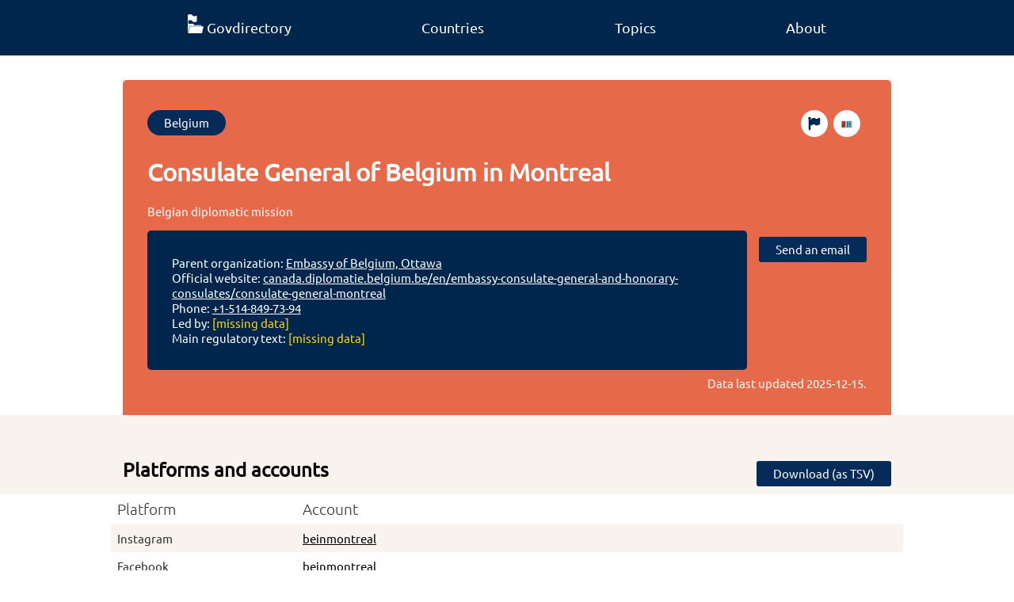

--- FILE ---
content_type: text/html; charset=utf-8
request_url: https://www.govdirectory.org/belgium/Q121746849/
body_size: 4073
content:


<!doctype html>
<html lang="en">

<head>
    <meta charset="utf-8">
    <meta name="viewport" content="width=device-width, initial-scale=1">
    <meta name="title" content="Govdirectory" />
    <meta name="description" content="Govdirectory is a crowdsourced and fact checked directory of official governmental online accounts and services." />
    <title>Consulate General of Belgium in Montreal</title>

    <link rel="canonical" href="https://www.govdirectory.org/belgium/Q121746849/">

    <link rel="preload" href="/font/ubuntu-regular.woff2" as="font" type="font/woff2" crossorigin="anonymous">
    <style>
        @font-face {
            font-family: "Ubuntu";
            src: url("/font/ubuntu-regular.woff2") format("woff2"),
                 url("/font/ubuntu-regular.woff") format("woff"),
                 url("/font/ubuntu-regular.ttf") format("truetype");
            font-display: swap;
        }
        @font-face {
            font-family: "Ubuntu";
            src: url("/font/ubuntu-light.woff2") format("woff2"),
                 url("/font/ubuntu-light.woff") format("woff"),
                 url("/font/ubuntu-light.ttf") format("truetype");
            font-weight: 100;
            font-display: swap;
        }
    </style>
    <link rel="stylesheet" href="/main.css">

    <link rel="shortcut icon" href="/favicon.ico">
    <link rel="icon" type="image/svg+xml" sizes="any" href="/favicon-orange.svg">
    <link rel="icon" type="image/png" sizes="16x16" href="/favicon-16x16.png">
    <link rel="icon" type="image/png" sizes="32x32" href="/favicon-32x32.png">
    <link rel="apple-touch-icon" sizes="180x180" href="/apple-touch-icon.png">

    <link rel="manifest" href="/site.webmanifest">
    <meta name="theme-color" content="#00264d"/>

    <meta property="og:image" content="/og-banner.jpg" />
    <meta property="og:image:width" content="628" />
    <meta property="og:image:height" content="1200" />
    <meta property="og:type" content="website" />
    <meta property="og:url" content="https://www.govdirectory.org/" />
    <meta property="og:title" content="Govdirectory" />
    <meta property="og:description" content="Govdirectory is a crowdsourced and fact checked directory of official governmental online accounts and services." />

    <meta name="generator" content="Snowman v0.7.1-development">
    <link rel="license" href="https://creativecommons.org/publicdomain/zero/1.0/">

    <meta name="fediverse:creator" content="@govdirectory@wikis.world" />

    <meta name="description" content="Belgian diplomatic mission">

    <noscript>
        <style>
            .need-js {
                display: none;
            }
        </style>
    </noscript>
</head>

<body>

    <nav>
        <ul class="container">
            <li><a class="no-decoration" href="/"><img loading="eager" title="Home" src="/logo-white.svg" width="20" height="24"><span aria-hidden="true" class="hide-mobile">Govdirectory</span></a></li>
            <li><a class="no-decoration" href="/countries/">Countries</a></li>
            <li><a class="no-decoration" href="/topics/">Topics</a></li>
            <li><a class="no-decoration" href="/about/">About</a></li>
        </ul>
    </nav>

    
<div class="container">
    <header class="item">
        <div class="btn-list">
            <a class="btn rounded" href="/belgium/">Belgium</a><a class="btn rounded wikidata-btn" href="https://www.wikidata.org/wiki/Q121746849" title="Edit on Wikidata"><img loading="lazy" src="/wikidata.svg" aria-hidden="true" width="18" height="10"></a>
            <a class="btn rounded wikidata-btn" href="https://www.wikidata.org/w/index.php?action=edit&title=Wikidata:WikiProject_Govdirectory/Error_reports&section=new&preloadtitle=Error+regarding+%7b%7bQ|Q121746849%7d%7d&preload=Wikidata%3AWikiProject_Govdirectory%2FError_reports%2FError_report_template" title="Report a problem"><img loading="lazy" src="/flag.svg" aria-hidden="true" width="18" height="18"></a>
        </div>
        <h1 lang="en">Consulate General of Belgium in Montreal</h1><p lang="en">Belgian diplomatic mission</p><div class="header-lower">
            <div class="infobox">
                <ul><li>Parent organization: <a href="/belgium/Q5369568">Embassy of Belgium, Ottawa</a></li><li>Official website: <a href="https://canada.diplomatie.belgium.be/en/embassy-consulate-general-and-honorary-consulates/consulate-general-montreal">canada.diplomatie.belgium.be/en/embassy-consulate-general-and-honorary-consulates/consulate-general-montreal</a></li>
                    <li>Phone: <a href="tel:&#43;1-514-849-73-94">&#43;1-514-849-73-94</a></li>
                    <li>Led by: <span class="text-grey">[missing data]</span></li>
                    <li>Main regulatory text: <span class="text-grey">[missing data]</span></li>
                </ul>
                
                
            </div>

            <div class="center-text action-boxes"><div>
                    <a class="btn" href="mailto:montreal@diplobel.fed.be">Send an email</a>
                </div></div>
        </div>
    <p class="timestamp">Data last updated <time datetime="2025-12-15">2025-12-15</time>.</p>
    </header>
</div>

<main>
    

    <section class="bg-grey">
        <div class="container move-away">
            <h2 class="m0">Platforms and accounts</h2><a id="download" download="Consulate General of Belgium in Montreal - Q121746849.tsv" href="#" class="btn need-js">Download (as TSV)</a></div>
    </section>

    
        <table class="container">
    <tr>
      <th class="js-sort-none">Platform</th>
      <th class="js-sort-none">Account</th>
    </tr><tr data-wd-prop="http://www.wikidata.org/entity/P2003">
        <td lang="en">Instagram</td>
        <td><a rel="nofollow" href="https://www.instagram.com/beinmontreal/">beinmontreal</a></td>
    </tr>
    <tr data-wd-prop="http://www.wikidata.org/entity/P2013">
        <td lang="en">Facebook</td>
        <td><a rel="nofollow" href="https://www.facebook.com/beinmontreal">beinmontreal</a></td>
    </tr>
    <tr data-wd-prop="http://www.wikidata.org/entity/P4264">
        <td lang="en">LinkedIn</td>
        <td><a rel="nofollow" href="https://www.linkedin.com/company/consulat-g%c3%a9n%c3%a9ral-de-belgique-%c3%a0-montr%c3%a9al">consulat-général-de-belgique-à-montréal</a></td>
    </tr>
    </table>

    
    <div class="container need-js"><div aria-hidden="true" class="spinner need-js">
  <div class="dot1"></div>
  <div class="dot2"></div>
  <div class="dot3"></div>
</div><details id="recent-details" style="display: none;">
            <summary>Recently updated</summary>
            <table>
                <tr id="recent-accounts">
                  <th class="js-sort-none">Platform</th>
                  <th  lass="js-sort-none">Account</th>
                </tr>
            </table>
        </details>
    </div>
    
</main>


    <footer>
        <div class="footer-table container">
            <div class="column">
                <p class="footer-header">Govdirectory</p>
                <ul class="list-unstyled">
                    <li><a class="no-decoration" href="/about/">About</a></li>
                    <li><a class="no-decoration" href="/statistics/">Statistics</a></li>
                </ul>
            </div>
            <div class="column">
                <p class="footer-header">Join the community</p>
                <ul class="list-unstyled">
                    <li><a class="no-decoration" href="https://github.com/govdirectory">GitHub</a></li>
                    <li><a class="no-decoration"href="https://wikis.world/@govdirectory">Mastodon</a></li>
                    <li><a class="no-decoration" href="https://t.me/Govdirectory">Telegram</a></li>
                    <li><a class="no-decoration" href="https://www.wikidata.org/wiki/Wikidata:WikiProject_Govdirectory">Improve the data</a></li>
                    <li><a class="no-decoration" href="https://www.wikidata.org/wiki/Wikidata:WikiProject_Govdirectory/Events">Events</a></li>
                </ul>
            </div>
            <div class="column">
                <p class="footer-header">License information</p>
                <ul class="list-unstyled">

                    <li>All data is licensed <a href="https://creativecommons.org/publicdomain/zero/1.0/" rel="license">CC0 1.0 Universal</a>.</li>
                    <li>For images and other resources, see <a href="https://github.com/govdirectory/website#license" rel="license">GitHub</a>.</li>
                </ul>
            </div>
        </div>
        <div class="container footer-end">
            <a title="Go to Govdirectory's main page" href="/"><img loading="lazy" aria-hidden="true" src="/logo-white.svg" alt="" height="60" width="50"></a>
            <div>
                <a title="Digital Public Goods" href="https://www.digitalpublicgoods.net/r/govdirectory"><img loading="lazy" aria-hidden="true" height="33" width="69" src="/dpgbadge.svg"></a>
                <a title="Powered by Wikidata" href="https://www.wikidata.org"><img loading="lazy" aria-hidden="true" height="33" width="120" class="white-bg" src="/wikidatafooter.svg"></a>
            </div>
        </div>
    </footer> 
    

<script type="application/ld+json">
{
  "@context": "https://schema.org",
  "@type": "GovernmentOrganization",
  "description": "Belgian diplomatic mission","additionalType": "http://www.wikidata.org/entity/Q112307194",
  "url": "https://www.govdirectory.org/belgium/Q121746849",
  "sameAs": ["https://www.instagram.com/beinmontreal/","https://www.facebook.com/beinmontreal","https://www.linkedin.com/company/consulat-général-de-belgique-à-montréal","http://wikidata.org/entity/Q121746849"],
  "name": "Consulate General of Belgium in Montreal"
}
</script>

<script>
const dataTable = document.querySelector('table.container');

if (dataTable) {
    let tsv = '"Platform","Account",\n';
    Array.from(dataTable.children[0].children).forEach((row, index) => {
        if (index === 0) return; 
        const columns = Array.from(row.children);
        let rowTSV = '';
        columns.forEach((column, innerIndex) => {
            let value;
            if (column.children[0] && column.children[0].nodeName === 'A') {
                value = column.children[0].href.split("/").pop();
            } else {
                value = column.innerText;
            }

            rowTSV += '"' + value + '"\t';
        });
        tsv += rowTSV + '\n';
    });

    const downloadElm = document.querySelector('#download');
    downloadElm.href = window.URL.createObjectURL(new Blob([tsv], { type: 'text/tsv' }));
}

const recentOrginizationsQuery = 'SELECT DISTINCT\n  ?platformLabel\n  ?property # we include the property as we can use it to link directly to the relevant statement in Wikidata\n  ?url\n  (?value AS ?account)\nWHERE {\n  ?property wdt:P31 wd:Q105388954 ;\n            wikibase:statementProperty ?propValuePredicate ;\n            wikibase:claim ?wdtClaimPredicate  ;\n            wdt:P1630 ?formatter ;\n            wdt:P9073 ?platform .\n\n  MINUS { ?property wdt:P31 wd:Q60457486 }\n  FILTER(?property != wd:P11245) # Temporary workaround until modeling on Wikidata is fixed\n\n  wd:{{.}} ?wdtClaimPredicate ?statement .\n  ?statement ?propValuePredicate ?value .\n\n  MINUS { ?statement pq:P582 [] }\n  MINUS { ?statement wikibase:rank wikibase:DeprecatedRank }\n\n  BIND(IRI(REPLACE(?formatter, \u0027\\\\$1\u0027, ?value)) AS ?url)\n\n  SERVICE wikibase:label { bd:serviceParam wikibase:language \u0022en,mul\u0022 }\n}\n# we order by property to ensure a consistent order, we use the URI as its incremental ID is the best indication of \u0022importance\u0022 we have\nORDER BY ?property\n';
const pageQID = window.location.toString().match(/(Q\d+)\/$/g)[0].slice(0, -1);
const wikidataEndpoint = 'https://query.wikidata.org/sparql';
const recentAccountsElm = document.querySelector('#recent-accounts');
const spinnerElm = document.querySelector('.spinner');
const recentContainerElm = document.querySelector('#recent-details');

let existingTableText = null;
if (document.querySelector('table.container')) {
    existingTableText = document.querySelector('table.container').innerHTML;
}

if (pageQID) {
    
    let sparqlQuery = recentOrginizationsQuery.replace('{{.}}', pageQID);
    fetch(wikidataEndpoint + '?query=' + encodeURIComponent(sparqlQuery), {
        headers: {
            'Accept': 'application/sparql-results+json'
        },
    })
      .then(response => response.json())
      .then(data => {
          const results = data.results.bindings;
          let updatedAny = false;
          results.forEach(result => {
            if (!(existingTableText && existingTableText.includes(result.property.value))) {
                const trElm = document.createElement('TR');
                const tdNameElm = document.createElement('TD');
                tdNameElm.innerText = result.platformLabel.value;
                const account = result.account.value;
                const tdLinkElm = document.createElement('TD');
                const aElm = document.createElement('A');
                aElm.innerText = account;
                aElm.href = result.url.value;
                aElm.rel = 'nofollow';
                tdLinkElm.appendChild(aElm);
                trElm.appendChild(tdNameElm);
                trElm.appendChild(tdLinkElm);
                recentAccountsElm.after(trElm);
                updatedAny = true;
            }
          });
          if (updatedAny) {
            recentContainerElm.style.display = 'block';
          }
          spinnerElm.style.display = 'none';
      });
}
</script>

    
    <script>
        var _paq = window._paq = window._paq || [];
        _paq.push(['trackPageView']);
        _paq.push(['enableLinkTracking']);
        (function() {
          var u="https://matomo.wikimedia.se/";
          _paq.push(['setTrackerUrl', u+'matomo.php']);
          _paq.push(['setSiteId', '7']);
          var d=document, g=d.createElement('script'), s=d.getElementsByTagName('script')[0];
          g.async=true; g.src=u+'matomo.js'; g.crossorigin='anonymous'; s.parentNode.insertBefore(g,s);
        })();
    </script>
    
</body>

</html>













--- FILE ---
content_type: image/svg+xml
request_url: https://www.govdirectory.org/logo-white.svg
body_size: 1190
content:
<?xml version="1.0" encoding="UTF-8" standalone="no"?>
<svg
   xmlns:dc="http://purl.org/dc/elements/1.1/"
   xmlns:cc="http://creativecommons.org/ns#"
   xmlns:rdf="http://www.w3.org/1999/02/22-rdf-syntax-ns#"
   xmlns:svg="http://www.w3.org/2000/svg"
   xmlns="http://www.w3.org/2000/svg"
   xmlns:sodipodi="http://sodipodi.sourceforge.net/DTD/sodipodi-0.dtd"
   xmlns:inkscape="http://www.inkscape.org/namespaces/inkscape"
   width="142.53975"
   height="171.37958"
   viewBox="0 0 37.713644 45.34418"
   version="1.1"
   id="svg1475"
   inkscape:version="1.0.2 (1.0.2+r75+1)"
   sodipodi:docname="logo-white.svg">
  <defs
     id="defs1469" />
  <sodipodi:namedview
     id="base"
     pagecolor="#ffffff"
     bordercolor="#666666"
     borderopacity="1.0"
     inkscape:pageopacity="0.0"
     inkscape:pageshadow="2"
     inkscape:zoom="0.35"
     inkscape:cx="-135.72195"
     inkscape:cy="-358.3076"
     inkscape:document-units="mm"
     inkscape:current-layer="layer1"
     inkscape:document-rotation="0"
     showgrid="false"
     inkscape:window-width="1848"
     inkscape:window-height="1016"
     inkscape:window-x="72"
     inkscape:window-y="1077"
     inkscape:window-maximized="1"
     units="px" />
  <metadata
     id="metadata1472">
    <rdf:RDF>
      <cc:Work
         rdf:about="">
        <dc:format>image/svg+xml</dc:format>
        <dc:type
           rdf:resource="http://purl.org/dc/dcmitype/StillImage" />
        <dc:title />
      </cc:Work>
    </rdf:RDF>
  </metadata>
  <g
     inkscape:label="Layer 1"
     inkscape:groupmode="layer"
     id="layer1"
     transform="translate(-141.7431,-242.96889)">
    <path
       id="path1463"
       style="color:#000000;font-style:normal;font-variant:normal;font-weight:normal;font-stretch:normal;font-size:medium;line-height:normal;font-family:sans-serif;font-variant-ligatures:normal;font-variant-position:normal;font-variant-caps:normal;font-variant-numeric:normal;font-variant-alternates:normal;font-variant-east-asian:normal;font-feature-settings:normal;font-variation-settings:normal;text-indent:0;text-align:start;text-decoration:none;text-decoration-line:none;text-decoration-style:solid;text-decoration-color:#000000;letter-spacing:normal;word-spacing:normal;text-transform:none;writing-mode:lr-tb;direction:ltr;text-orientation:mixed;dominant-baseline:auto;baseline-shift:baseline;text-anchor:start;white-space:normal;shape-padding:0;shape-margin:0;inline-size:0;clip-rule:nonzero;display:inline;overflow:visible;visibility:visible;isolation:auto;mix-blend-mode:normal;color-interpolation:sRGB;color-interpolation-filters:linearRGB;solid-color:#000000;solid-opacity:1;vector-effect:none;fill:#ffffff;fill-opacity:1;fill-rule:nonzero;stroke:none;stroke-width:1;stroke-linecap:round;stroke-linejoin:miter;stroke-miterlimit:4;stroke-dasharray:none;stroke-dashoffset:0;stroke-opacity:1;color-rendering:auto;image-rendering:auto;shape-rendering:auto;text-rendering:auto;enable-background:accumulate;stop-color:#000000"
       d="m 146.62514,271.75956 -3.87482,16.55351 h 32.8316 l 3.87482,-16.55351 z"
       sodipodi:nodetypes="ccccc"
       inkscape:export-xdpi="56"
       inkscape:export-ydpi="56" />
    <path
       id="path1465"
       style="color:#000000;font-style:normal;font-variant:normal;font-weight:normal;font-stretch:normal;font-size:medium;line-height:normal;font-family:sans-serif;font-variant-ligatures:normal;font-variant-position:normal;font-variant-caps:normal;font-variant-numeric:normal;font-variant-alternates:normal;font-variant-east-asian:normal;font-feature-settings:normal;font-variation-settings:normal;text-indent:0;text-align:start;text-decoration:none;text-decoration-line:none;text-decoration-style:solid;text-decoration-color:#000000;letter-spacing:normal;word-spacing:normal;text-transform:none;writing-mode:lr-tb;direction:ltr;text-orientation:mixed;dominant-baseline:auto;baseline-shift:baseline;text-anchor:start;white-space:normal;shape-padding:0;shape-margin:0;inline-size:0;clip-rule:nonzero;display:inline;overflow:visible;visibility:visible;isolation:auto;mix-blend-mode:normal;color-interpolation:sRGB;color-interpolation-filters:linearRGB;solid-color:#000000;solid-opacity:1;vector-effect:none;fill:#ffffff;fill-opacity:1;fill-rule:nonzero;stroke:none;stroke-width:1;stroke-linecap:round;stroke-linejoin:miter;stroke-miterlimit:4;stroke-dasharray:none;stroke-dashoffset:0;stroke-opacity:1;color-rendering:auto;image-rendering:auto;shape-rendering:auto;text-rendering:auto;enable-background:accumulate;stop-color:#000000"
       d="m 148.23379,242.96921 c -0.0667,0 -0.13434,0.001 -0.20288,0.004 -4.38693,0.1693 -6.25441,1.52003 -6.25441,1.52003 l -0.0125,5.22271 h -0.0209 v 8.64812 7.10042 1.16512 21.68313 l 4.03492,-17.50635 h 28.28042 v -1.89117 h -17.3325 l -1.29357,-3.40349 -12.4942,-0.0431 v -7.53386 c 1.32455,-0.42889 3.57871,-1.02237 5.88469,-1.00409 3.59654,0.0285 4.15009,4.90618 8.53696,4.73687 4.38684,-0.16931 6.25445,-1.51988 6.25445,-1.51988 l 0.0335,-13.87083 c 0,0 -3.48328,1.46161 -7.07979,1.43312 -3.54032,-0.0281 -4.13193,-4.75484 -8.33393,-4.74104 z"
       sodipodi:nodetypes="scccccccccccccccssccsss"
       inkscape:export-xdpi="56.00211"
       inkscape:export-ydpi="56.00211" />
  </g>
</svg>
